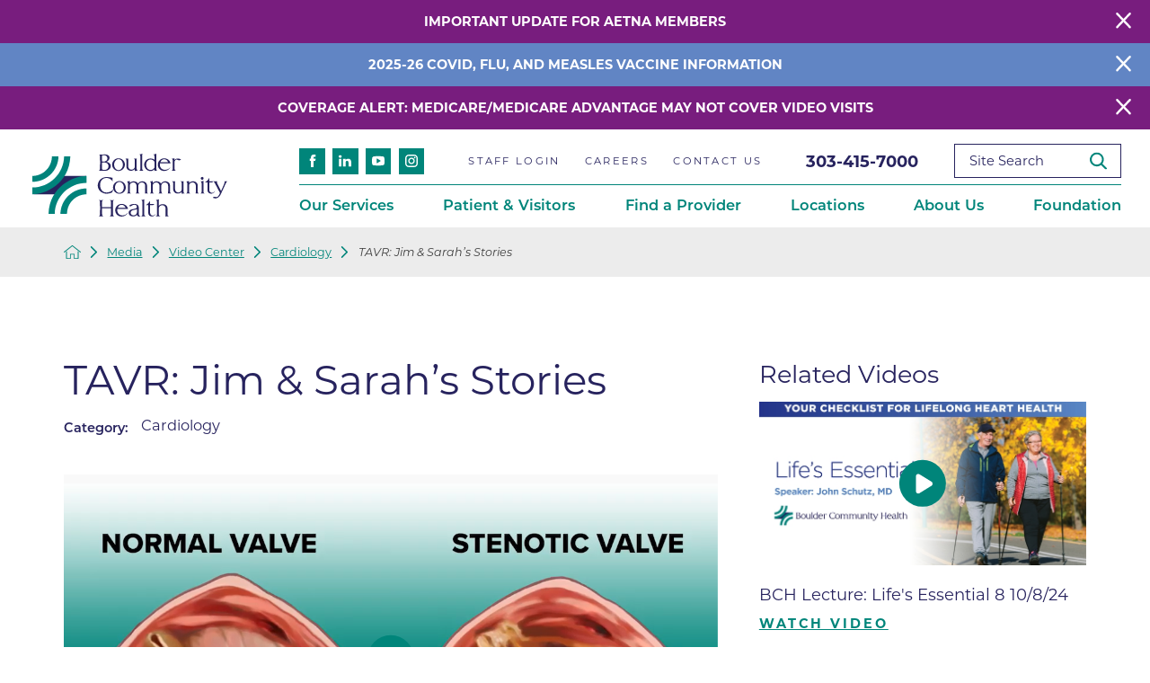

--- FILE ---
content_type: text/html; charset=utf-8
request_url: https://www.bch.org/media/video-center/cardiology/tavr-jim-sarah-s-stories/
body_size: 20736
content:
<!DOCTYPE html>
<html lang="en" xml:lang="en" xmlns="http://www.w3.org/1999/xhtml" data-anim="1" data-prlx="1" data-flr="1" data-i="x37dc20xp4z" data-is="wha9zjodgps" data-gmap="AIzaSyD9RxIAFFpAdGvsN49rqOZLQbeZ6BSLoL4" data-sa="dc1508ESBr%2F%2BfELes2H7rEdn%2FaTI2QDeXa9MeatZOxQpSgqdZDsfGJWWYIBgfjgR7Zlsts39zAytTGh%2BLR8W6a9earKPRCFbhgAMh9xV7c0j8m%2FvDIfzqCoPLpPHqP%2Bb%2BwHWgTaCVShh13dvIzXN7dV87OG5lxorRk6v4Mfmebbs0hrb">
<head>
	<script type="text/javascript" src="/cms/includes/xfe68wggbgd.2509161620371.js" defer data-require='["j/poly","j/modernizr","j/jquery","j/jquery.ui","j/ui.touch","j/ui.wheel","j/ui.draw","j/ui.mobile","j/timezone","static","j/jquery.cookie","extensions","uri","behaviors","c/scrollbar","c/loading","m/date","form","adapter","v/jwplayer","video","a/bootstrap","svg"]'></script>
	<title>TAVR: Jim & Sarah’s Stories | Boulder Community Health</title>
	<link rel="canonical" href="https://www.bch.org/media/video-center/cardiology/tavr-jim-sarah-s-stories/"/>
	<meta content="text/html; charset=utf-8" http-equiv="Content-Type"/>
	<meta content="initial-scale=1" name="viewport"/>
	<meta http-equiv="X-UA-Compatible" content="IE=edge,chrome=1"/>
	<meta name="format-detection" content="telephone=no"/>
	<meta name="description" content="Watch our full video called TAVR: Jim & Sarah’s Stories now."/>
	<meta property="og:type" content="website"/>
	<meta property="og:site_name" content="Boulder Community Health"/>
	<meta property="og:url" content="https://www.bch.org/media/video-center/cardiology/tavr-jim-sarah-s-stories/"/>
	<meta property="og:title" content="TAVR: Jim & Sarah’s Stories | Boulder Community Health"/>
	<meta property="og:description" content="Boulder Community Health is a community owned-and-operated nonprofit health system. Learn more about TAVR: Jim & Sarah’s Stories."/>
	<meta property="og:image" content="https://www.bch.org/images/video-thumbnails/tavr.png"/>
	<meta name="twitter:card" content="summary_large_image"/>
	<meta name="twitter:site" content="@BoulderCHealth"/>
	<meta name="twitter:title" content="TAVR: Jim & Sarah’s Stories | Boulder Community Health"/>
	<meta name="twitter:description" content="Boulder Community Health is a community owned-and-operated nonprofit health system. Learn more about TAVR: Jim & Sarah’s Stories."/>
	<meta name="twitter:image" content="https://www.bch.org/images/video-thumbnails/tavr.png"/>
	<meta property="article:publisher" content="https://www.facebook.com/BoulderCommunityHealth"/>
	<meta name="robots" content="NOINDEX,NOFOLLOW"/>
	<meta name="google-site-verification" content="2t_xX-1d6SI-rHWcEIGtaqH_Mfpxz-zt9YUCISL_zBo"/>
	<meta name="audio-eye-hash" content="5754a5ee8368dd84a3994af43d846793"/>
	<script type="text/javascript">
(function(n){var t=n.Process||{},i=function(n){var t=+n;return isNaN(t)?n:t},u=function(n){return decodeURIComponent(n.replace(/\+/g,"%20"))},h=/\{(.+?)\}/g,c=window.location.hash&&window.location.hash[1]==="~"&&!/\bSPPC=./i.test(document.cookie||""),s=[],e=null,r=null,o=null,f=null;t.Page=function(n){for(var i=n.length;i--;)c?s.push(n[i]):t.Element(document.getElementById(n[i]))};t.Delayed=function(){var n,i;for(r=null;n=s.shift();)t.Element(document.getElementById(n));try{i=new CustomEvent("process.delayed",{bubbles:!0,cancelable:!0});document.documentElement.dispatchEvent(i)}catch(u){}};t.Element=function(n){if(n)switch(n.getAttribute("data-process")){case"if":t.If(n);break;case"replace":t.Replace(n);break;default:t.Fix(n)}};t.Replace=function(n){var i,f=n.parentNode,r=document.createTextNode(t.Get(n.getAttribute("data-replace"))),u=n.firstElementChild;u&&u.getAttribute&&(i=u.getAttribute("href"))&&i.substring(0,4)==="tel:"&&(i=document.createElement("a"),i.setAttribute("href","tel:"+r.data),i.appendChild(document.createTextNode(r.data)),r=i);f.insertBefore(r,n);f.removeChild(n)};t.Fix=function(n){var r,u,i,f=n.attributes.length,e=n.childNodes.length;if(n.nodeName==="SCRIPT"){n.parentNode.removeChild(n);return}while(f--)r=n.attributes[f],r.name.substring(0,13)=="data-replace-"&&(u=r.name.substring(13),n.setAttribute(u,t.Get(r.value)),n.removeAttribute(r.name));while(e--)i=n.childNodes[e],i.nodeType===3&&i.data&&i.data.indexOf("{")>=0&&(i.data=t.Get(i.data))};t.If=function(n){for(var i,u,f,e,o=n.parentNode,s=n.attributes.length,r=undefined;s--;){i=n.attributes[s];switch(i.name){case"field":r=t.Check(n,t.Get(i.value));break;case"nofield":r=!t.Check(n,t.Get(i.value))}if(r!==undefined)break}if(r)for(u=n.childNodes,f=0,e=u.length;f<e;f++)o.insertBefore(u[0],n);o.removeChild(n)};t.Check=function(n,r){for(var u,f,e=n.attributes.length;e--;){u=n.attributes[e];switch(u.name){case"equals":return r==t.Get(u.value);case"gt":case"greaterthan":case"morethan":return i(r)>i(t.Get(u.value));case"gte":return i(r)>=i(t.Get(u.value));case"lt":case"lessthan":case"lesserthan":return i(r)<i(t.Get(u.value));case"lte":return i(r)<=i(t.Get(u.value));case"ne":case"notequals":return r!=t.Get(u.value);case"contains":return f=t.Get(u.value),r.indexOf(f>=0);case"notcontains":return f=t.Get(u.value),!r.indexOf(f>=0);case"in":return f=t.Get(u.value),t.InArray(r,(""+f).split(","));case"notin":return f=t.Get(u.value),!t.InArray(r,(""+f).split(","));case"between":return f=t.Get(u.value).Split(","),f.length==2&&i(r)>=i(f[0])&&i(r)<=i(f[1])?!0:!1}}return!!r};t.InArray=function(n,t){for(var i=t.length;i--;)if(t[i]==n)return!0;return!1};t.Get=function(n){return n.replace(h,function(n,i){var r=i.split("/"),f=r.shift();return t.Data(f.split(":"),0,r[0])||u(r.shift()||"")})};t.Data=function(n,i,r){var u;switch(n[i].toLowerCase()){case"f":return t.Format(n[i+1],n,i+2,r);case"if":return t.Data(n,i+1)?n.pop():"";case"ifno":case"ifnot":return t.Data(n,i+1)?"":n.pop();case"q":case"querystring":return t.Query(n[i+1])||"";case"session":case"cookie":return t.Cookie(n[i+1])||"";case"number":return t.Number(n[i+1],r)||"";case"request":return u=t.Cookie("RWQ")||window.location.search,u&&u[0]==="?"&&n[i+1]&&n[i+1][0]!="?"&&(u=u.substr(1)),u;case"u":return t.UserData(n[i+1])||"";default:return""}};t.Format=function(n,i,r,u){var h,f,s,e,o;if(!n||r>i.length-1)return"";if(h=null,f=null,n=n.toLowerCase(),e=0,n=="binary")e=2;else if(r+1<i.length)switch(n){case"p":case"phone":case"p2":case"phone2":case"p3":case"phone3":i[r].indexOf("0")>=0&&(f=i[r],e=1);break;default:s=parseInt(i[r]);isNaN(s)||(h=s,e=1)}o=t.Data(i,r+e,u);switch(n){case"p":case"phone":return t.Phone(""+o,f);case"p2":case"phone2":return t.Phone(""+o,f||"000.000.0000");case"p3":case"phone3":return t.Phone(""+o,f||"000-000-0000");case"tel":return t.Phone(""+o,f||"0000000000")}};t.Phone=function(n,t){var u,i,f,r;if(!n)return"";if(u=n.replace(/\D+/g,""),u.length<10)return n;for(i=(t||"(000) 000-0000").split(""),f=0,r=0;r<i.length;r++)i[r]=="0"&&(f<u.length?i[r]=u[f++]:(i.splice(r,1),r--));return f==10&&u.length>10&&i.push(" x"+u.substring(10)),i.join("")};t.Query=function(n){var r,f,o,i,s;if(!e)for(e={},r=t.Cookie("RWQ")||window.location.search,f=r?r.substring(1).split("&"):[],o=f.length;o--;)i=f[o].split("="),s=u(i.shift()).toLowerCase(),e[s]=i.length?u(i.join("=")):null;return e[n.toLowerCase()]};t.Cookie=function(n){var f,i,o,e,t;if(!r)for(r={},f=document.cookie?document.cookie.split("; "):[],i=f.length;i--;){o=f[i].split("=");e=u(o.shift()).toLowerCase();t=o.join("=");switch(t[0]){case"#":r[e]=+t.substring(1);break;case":":r[e]=new Date(+t.substring(1));break;case"!":r[e]=t==="!!";break;case"'":r[e]=u(t.substring(1));break;default:r[e]=u(t)}}for(f=n.split("|"),i=0;i<f.length;i++)if(t=r[f[i].toLowerCase()],t)return t;return""};t.UserData=function(n){switch(n){case"DisplayName":return t.Cookie("U_DisplayName")||"";case"TimeOfDay":var r=new Date,i=r.getHours();return i>=17||i<5?"Evening":i<12?"Morning":"Afternoon"}};t.Number=function(n,i){var s,u,r,e;if(!i)return i;if(!o)for(o={},s=(t.Cookie("PHMAP")||"").split(","),e=0;e<s.length;e++)u=(s[e]||"").split("="),u.length===2&&(o[u[0]]=u[1]);return r=o[i],r&&r!=="0"||(r=i),f||(f={}),f[r]=1,r};t.Phones=function(){var n,t;if(f){n=[];for(t in f)f.hasOwnProperty(t)&&n.push(t);return n.join("|")}return null};n.Process=t;document.documentElement&&(document.documentElement.clientWidth<=1280||(t.Cookie("pref")&1)==1)&&(document.documentElement.className+=" minimize")})(this);
(function(n){window.rrequire||n(window)})(function(n){function b(i,r,u,f){var h,b,e,a,g,o,nt=(new Date).getTime(),p,c,l,w;if(((!s||nt-s>1e3)&&(st(),s=nt),!t[i])&&(h=k(i,f),h.length)){switch(h[0]){case"/common/js/j/jquery.js":case"/common/js/j/jquery.1.x.js":case"/common/js/j/jquery.2.x.js":h[0]=n.Modernizr&&n.Modernizr.canvas?"/common/js/j/jquery.2.x.js":"/common/js/j/jquery.1.x.js"}if(d(h),f==="css"?(e=n.document.createElement("link"),e.setAttribute("type","text/css"),e.setAttribute("rel","stylesheet"),a="href"):(e=n.document.createElement("script"),e.setAttribute("type","text/javascript"),e.setAttribute("async","async"),a="src",g=h.length<2||i[0]==="/"),i.indexOf("j/jquery")>=0)try{throw new Error("Jquery Require "+i);}catch(tt){for(console.log(tt.stack),p=[],c=arguments;c;)l=[],l.push.apply(l,c),p.push(l),w=c.callee.caller,c=w&&w.arguments;console.log(JSON.stringify(p))}o=h[0];o.substring(0,8)==="/common/"?o=v+o:o.substring(0,5)===rt&&(o=y+o);ot(e,i,f,g);e.setAttribute(a,o);b=n.document.head||n.document.body;b.appendChild(e)}}function ot(t,i,r,e){var s=function(){e?(n.register(i),l()):r==="css"&&(f[i]=!0,l())},o=function(){r==="js"&&console.log('error - "'+i+'" could not be loaded, rrequire will not fire.')};t.addEventListener?(t.addEventListener("load",s,!1),t.addEventListener("error",o,!1)):t.onload=t.onreadystatechange=function(n,r){var f=t.readyState;if(r||!f||/loaded|complete/.test(f)){if(f==="loaded"&&(t.children,t.readyState==="loading"&&(f="error")),t.onload=t.onreadystatechange=null,t=null,e&&f!=="error"){setTimeout(function(){var n=u[i];!n||n()?s():o();s=null;o=null},1);return}f==="error"?o():s();o=null;sucess=null}}}function st(){for(var t,r,u,i=document.querySelectorAll("script[src]"),n=0;n<i.length;n++)t=i[n],r=t.getAttribute("src"),u=t.getAttribute("data-require"),c(r,u,"js");for(i=document.querySelectorAll("link[rel='stylesheet'][href]"),n=0;n<i.length;n++)t=i[n],r=t.getAttribute("href"),u=t.getAttribute("data-require"),c(r,u,"css")}function k(t,i){var r=[];if(!t)return r;if(t.indexOf(n.location.origin)===0&&(t=t.substring(n.location.origin.length)),m=et.exec(t)){if(m[1])return r.push(t),r;if(m[2])return r.push(n.location.protocol+t),r;(m=/(.+?)\.\d{13}(\.\w{2,12})$/.exec(t))&&(t=m[1]+m[2]);r.push(t);(m=/^\/(common|cms)\/(admin\/|js\/|css\/)?(.+?)(\.js|\.css)$/.exec(t))&&(t=m[1]==="cms"?m[1]+"/"+(m[2]||"")+m[3]:m[2]==="admin/"?m[2]+m[3]:m[3],r.push(t))}else/^cms\//.test(t)?r.push("/"+t+"."+i):/^admin\//.test(t)?r.push("/common/"+t+"."+i):i==="js"?r.push("/common/js/"+t+"."+i):i==="css"&&r.push("/common/css/"+t+"."+i),r.push(t);return r}function c(n,i,r){var f,u;if(n&&!t[n]&&(f=k(n,r),d(f),i)){try{arr=it(i)}catch(e){return}for(len=arr&&arr.length,u=0;u<len;u++)c(arr[u],null,r)}}function d(n,i){for(var r,u=0;u<n.length;u++){r=n[u];switch(r){case"j/jquery":case"j/jquery.1.x":case"j/jquery.2.x":case"j/jquery.3.x":t["j/jquery"]=!0;t["j/jquery.1.x"]=!0;t["j/jquery.2.x"]=!0;t["j/jquery.3.x"]=!0;t["/common/js/j/jquery.js"]=!0;t["/common/js/j/jquery.1.x.js"]=!0;t["/common/js/j/jquery.2.x.js"]=!0;t["/common/js/j/jquery.3.x.js"]=!0;break;case"cms":case"cms-5":i==="css"?(t.cms=!0,t["cms-5"]=!0,t["/common/css/cms.css"]=!0,t["/common/css/cms-5.css"]=!0):t[r]=!0;break;default:t[r]=!0}}}function g(n){for(var t,i=n.length;i--;)if(t=n[i],t&&!f[t])return!1;return!0}function ht(){var t,n=r.length;for(e&&(clearTimeout(e),e=0);n--;)t=r[n],t[2]===!0&&r.splice(n,1);r.length===0&&document.documentElement.classList&&document.documentElement.classList.remove("requiring")}function l(){for(var t,i=0,u=r.length;i<u;)(t=r[i++],t[2]!==!0)&&g(t[0])&&(t[2]=!0,t[1](n.jQuery,n),e&&clearTimeout(e),e=setTimeout(ht,1))}function nt(n){var t;if(n){if(typeof n=="string")return[n.toLowerCase()];if(Array.isArray(n)){for(t=n.length;t--;)n[t]=(""+(n[t]||"")).toLowerCase();return n}return null}return null}function tt(n,t){for(var i,r,u=0;u<n.length;u++)if(i=h[n[u]],i){for(n.splice(u,1),u--,r=i[0].length;r--;)n.push(i[0][r]);if(i[1]&&t)for(r=i[1].length;r--;)t.push(i[1][r])}t&&t.length&&tt(t)}function ct(t){var r=0,i=function(){if(n.google&&n.google.maps)n.register(t);else if(++r>20)throw new Error("Unable to load google maps api script.");else setTimeout(i,250)};setTimeout(i,250)}var it=function(n,t){return(window.JSON2||JSON).parse(n,t)},i="/",o=".",a=":",v=i+i+"www.scorpioncms.com",rt=i+"cms"+i,y=i+i+window.location.host,f={},t={},r=[],e=0,p=document&&document.documentElement&&document.documentElement.getAttribute("data-gmap"),ut=p&&"&key="+p,w=Object.prototype,lt=w.toString,ft=w.hasOwnProperty,h={jquery:[["j/jquery","j/jquery.ui"]],behavior:[["behaviors"],["cms-behave"]],googlemap:[["https"+a+i+i+"maps.googleapis.com/maps/api/js?v=3&libraries=places&callback=registermap"+(ut||"")]],map:[["m/gmap"]],loading:[["c/loading2"],["cms-5"]],jwplayer:[[i+"common/js/v/jwplayer"+o+"js"]],tools:[["jquery","behavior","extensions","uri","chart","c/cms","c/scrollbar","loading","form"],["cms-tools","opensans"]],opensans:[["https"+a+i+i+"fonts.googleapis.com/css?family=Open+Sans:300,400italic,400,600,700|Montserrat:400,700"]],ckeditor:[[o+o+i+"ckeditor/ckeditor"]],ck:[["admin/ck/ckeditor"]],ace:[[i+i+"cdnjs.cloudflare.com/ajax/libs/ace/1.4.11/ace"+o+"js"]],weather:[["m/weather"]],cookie:[["j/jquery.cookie"]],form2:[["admin/js/form","admin/js/poly"]]},u={"j/jquery":function(){return!!n.jQuery},"j/jquery.1.x":function(){return!!n.jQuery},"j/jquery.2.x":function(){return!!n.jQuery},"j/jquery.3.x":function(){return!!n.jQuery},"j/jquery.ui":function(){return!!(n.jQuery&&n.jQuery.widget)},"j/jquery.cookie":function(){return!!(n.jQuery&&n.jQuery.cookie)},"j/poly":function(){return!!(n.Element&&n.Element.prototype&&n.Element.prototype.scrollIntoViewport)},googlemap:function(){return!!(n.google&&n.google.maps)},jwplayer:function(){return!!n.jwplayer},ckeditor:function(){return!!n.CKEDITOR},ace:function(){return!!n.ace},weather:function(){return!!(n.jQuery&&n.jQuery.weather)}},et=/^(https?:)?(\/\/([\w\-\.]+))?(\/.+)/i,s;(function(){var n;for(var t in u)ft.call(u,t)&&(n=h[t],n&&n[0]&&n[0][0]&&(u[n[0][0]]=u[t]))})();Array.isArray||(Array.isArray=function(n){return Object.prototype.toString.call(n)==="[object Array]"});Function.isFunction||(Function.isFunction=function(n){return Object.prototype.toString.call(n)==="[object Function]"});s=null;n.registerLoading=function(n){t[n]=!0};n.register=function(n){n&&typeof n=="string"&&(t[n]=!0,f[n]=!0,l())};n.registermap=function(){var n=h.googlemap[0][0];register(n)};n.rrequire=function(i,e,o){var a,h,v,c,s,y,l;if(i=nt(i),i){for(Function.isFunction(o)&&(a=o,o=e,e=a,a=null),o=nt(o),o||(o=[]),tt(i,o),h=i.length,v=!0;h--;)if((c=i[h],c)&&(s=c.toLowerCase(),!f[s])){if(y=u[s],y&&y()){f[s]=!0;continue}if(v=!1,!t[s]){if(s.indexOf("maps.googleapis.com")!==-1&&document.querySelector("script[src*='maps.googleapis.com']")){ct(s);continue}b(c,"script","src","js")}}for(h=0;h<o.length;)(l=o[h],l)&&(s=l.toLowerCase(),f[s]||b(l,"link","href","css"),h++);Function.isFunction(e)&&(v||g(i)?e(n.jQuery,n):r.push([i,e,!1]))}};n.rrequire.setBase=function(n){v=n};n.rrequire.setHost=function(n){y=n};n.rrequire.setDetect=function(n,t){n&&typeof n=="string"&&Function.isFunction(t)&&(u[n]=t)};n.rrequire.getLoading=function(){var n=Object.keys(t);return n.sort(),console.log(JSON.stringify(n,null,"\t"))};n.require||(n.require=n.rrequire)});
</script>
	<link rel="stylesheet" type="text/css" href="/cms/includes/rm2vrxpsh0c.2412171244524.css" data-require='["cms","cms-behave"]'/>
	<script>(function(){
var cook = /(?:^|\b)COOK=(.+?)(?:$|;)/.exec( document.cookie )?.[1];
var analytics;
var marketing;
if(cook==='YES'){analytics=true;marketing=true;}
else if(cook==='NO!'){analytics=false;marketing=false;}
else if(cook==='ANALYTICS'){analytics=true;marketing=false;}
else if(cook==='MARKETING'){analytics=false;marketing=true;}
else{analytics=true;marketing=navigator.globalPrivacyControl||window.doNotSell?false:true;}
window.$consentState={analytics,marketing};
})();</script>
<script type="module" src="/common/usc/p/manage-cookies.js"></script>
</head>
<body class="tavr-jim-sarah-s-stories-page media-branch sub system" data-config="tdbi23sr.zck\t_s7uqtk.wk0\nmyjujhz.wc8\gr4wfcxh.6mf" data-id="15423112" data-s="21" data-i="317318" data-p="81" data-fk="152111">
<header id="HeaderZone"><div class="access-options access-menu v1" id="AccessibilityOptions" universal_="true">
	
	
	<div class="access-btn open-btn flex-middle-center" title="Open the accessibility options menu"><svg viewBox="0 0 36 36"><path d="M3.37 27.6L32.63 27.6C34.516 27.6 36 29.05 36 30.8C36 32.55 34.474 34 32.63 34L3.37 34C1.484 34 0 32.55 0 30.8C0 29.05 1.528 27.6 3.37 27.6ZM3.37 14.8L23.64 14.8C25.528 14.8 27.012 16.25 27.012 18C27.012 19.75 25.528 21.2 23.64 21.2L3.37 21.2C1.484 21.2 0 19.75 0 18C0 16.25 1.528 14.8 3.37 14.8ZM32.676 8.4L3.37 8.4C1.484 8.4 0 6.95 0 5.2C0 3.45 1.526 2 3.37 2L32.63 2C34.516 2 36 3.45 36 5.2C36 6.95 34.516 8.4 32.676 8.4L32.676 8.4Z"></path></svg> <span>Open Accessibility Menu</span></div>
	<div class="flex-middle-between top-info">
		<svg class="accessibility" viewBox="0 0 36 36"><path d="M502.7 0a84.3 84.3 0 1 1-84.3 84.3A84.6 84.6 114.1 0 1 502.7 0ZM868.6 272.7L617.5 304.2v251.4L739.2 960.7a47.2 47.2 0 0 1-34.4 57.6A46.7 46.7 114.1 0 1 647.9 987.4L522.5 616.5H484.3L369.5 993.8a47 47 0 0 1-61.6 26.7a49.1 49.1 0 0 1-29.6-61.9L383.7 560.4V304.2L152.3 272.7A41.9 41.9 114.1 0 1 114.1 226.3A43.8 43.8 114.1 0 1 161.4 186.8L442.4 210.8h123.3L865.1 186.8a43.2 43.2 0 0 1 3.5 86.5Z"></path></svg>
	</div>
	<ul>
		<li>
			<button class="flex-" data-action="content"><svg viewBox="0 0 36 36"><path d="M12.706 23.824L12.706 20.647L36 20.647L36 23.824L12.706 23.824ZM0 12.177L36 12.177L36 15.353L0 15.353L0 12.177ZM27.529 3.706L36 3.706L36 6.882L27.529 6.882L27.529 3.706ZM0 3.706L23.294 3.706L23.294 6.882L0 6.882L0 3.706ZM8.471 23.824L0 23.824L0 20.647L8.471 20.647L8.471 23.824ZM19.059 32.294L0 32.294L0 29.118L19.059 29.118L19.059 32.294Z"></path></svg> Skip to Content</button>
		</li>
		<li>
			<button class="flex-" data-action="menu"><svg viewBox="0 0 36 36"><path d="M7.412 31.235L7.412 28.059L36 28.059L36 31.235L7.412 31.235ZM7.412 16.412L36 16.412L36 19.588L7.412 19.588L7.412 16.412ZM7.412 4.764L36 4.764L36 7.941L7.412 7.941L7.412 4.764ZM0 28.059L4.235 28.059L4.235 31.235L0 31.235L0 28.059ZM0 16.412L4.235 16.412L4.235 19.588L0 19.588L0 16.412ZM0 4.764L4.235 4.764L4.235 7.941L0 7.941L0 4.764Z"></path></svg> Skip to Menu</button>
		</li>
		<li>
			<button class="flex-" data-action="largeText"><svg viewBox="0 0 36 36"><path d="M31.2 17.404L31.2 12.604L28.8 12.604L28.8 17.404L24 17.404L24 19.804L28.8 19.804L28.8 24.604L31.2 24.604L31.2 19.804L36 19.804L36 17.404L31.2 17.404ZM26.4 1.804L0.01 1.796L0 5.404L10.8 5.404L10.8 34.204L14.4 34.204L14.4 5.404L26.4 5.404L26.4 1.804Z"></path></svg> Increase Text Size</button>
		</li>
		<li>
			<button class="flex- clear-btn" data-action="clear">Clear All <svg viewBox="0 0 36 36"><path d="M21.179 14.82L21.179 29.644L23.297 29.644L23.297 14.82L21.179 14.82ZM16.939 14.828L16.939 29.653L19.057 29.653L19.057 14.828L16.939 14.828ZM12.706 14.82L12.706 29.644L14.823 29.644L14.823 14.82L12.706 14.82ZM8.468 10.587L27.53 10.587L27.53 33.88L8.468 33.88L8.468 10.587ZM6.35 6.351L29.65 6.351L29.65 8.473L28.699 8.473C28.663 8.471 28.627 8.469 28.591 8.469L7.409 8.469C7.373 8.469 7.337 8.471 7.301 8.473L6.35 8.473L6.35 6.351ZM12.706 2.118L23.297 2.118L23.294 4.233L12.706 4.233L12.706 2.118ZM11.645 0C11.365 0 11.096 0.11 10.897 0.309C10.696 0.508 10.588 0.779 10.588 1.061L10.588 4.233L5.291 4.233C5.01 4.233 4.743 4.346 4.542 4.542C4.342 4.742 4.232 5.01 4.232 5.292L4.232 9.532C4.232 10.116 4.709 10.587 5.291 10.587L6.35 10.587L6.35 34.939C6.35 35.523 6.825 36 7.409 36L28.591 36C29.175 36 29.65 35.523 29.65 34.939L29.65 10.587L30.707 10.587C31.291 10.587 31.766 10.116 31.768 9.532L31.768 5.292C31.768 5.01 31.658 4.742 31.456 4.542C31.257 4.346 30.988 4.233 30.707 4.233L25.412 4.233L25.412 1.061C25.412 0.779 25.304 0.508 25.103 0.309C24.904 0.11 24.635 0 24.353 0L11.645 0Z"></path></svg></button>
		</li>
	</ul>
	<div class="access-btn close-btn">
		<svg title="Close the accessibility options menu" viewBox="0 0 36 36"><path d="M26.618 28.29L25.14 29.751L15.549 20.246L15.549 20.246L14.073 18.783L15.549 17.321L15.549 17.321L25.14 7.813L26.618 9.274L17.025 18.783L26.618 28.29ZM10.956 34.436L26.608 34.436L26.608 36L9.392 36L9.392 34.436L9.392 1.564L9.392 0L26.608 0L26.608 1.564L10.956 1.564L10.956 34.436Z"></path></svg> <span>Hide</span>
	</div>
</div><form id="Form_HeaderAreaV1" method="post" enctype="multipart/form-data" action="/media/video-center/cardiology/tavr-jim-sarah-s-stories/" data-search="1">
<input type="hidden" name="_m_" value="HeaderAreaV1">
<div class="header-area v1" universal_="true" id="HeaderAreaV1" data-section>
	
	
	
	
	
	
	<div class="sticky-box">
		<div class="alert-bars">
			<div class="alert-bar red" style="display:none" id="WarningAlert">
				
					<a class="alert" id="redAlertBtn" href="/patient-visitors/patient-services/insurance/aetna-health-insurance-update/">Important Update for Aetna Members</a>
				
				<button type="button" class="close" aria-label="Close Warning Alert">
					<svg viewBox="0 0 16 16"><use data-href="/cms/svg/admin/ngbzyxpc75u.16.svg#cancel"></use></svg>
				</button>
			</div>
			<div class="alert-bar green" style="display:none" id="InfoAlert">
				
					<a class="alert" id="greenAlertBtn" href="/our-services/primary-care/vaccine-services/">2025-26 COVID, Flu, and Measles Vaccine Information</a>
				
				<button type="button" class="close" aria-label="Close Info Alert">
					<svg viewBox="0 0 16 16"><use data-href="/cms/svg/admin/ngbzyxpc75u.16.svg#cancel"></use></svg>
				</button>
			</div>
				<div class="alert-bar red" style="display:none" id="ThirdAlert">
				
					<a class="alert" id="redAlertBtn" href="/documents/Medicare-and-Telehealth-Oct.-28-update.pdf" target="_blank">Coverage Alert: Medicare/Medicare Advantage May Not Cover Video Visits</a>
				
				<button type="button" class="close" aria-label="Close Warning Alert">
					<svg viewBox="0 0 16 16"><use data-href="/cms/svg/admin/ngbzyxpc75u.16.svg#cancel"></use></svg>
				</button>
			</div>
		</div>
		<div class="main wide flex-between">
			<nav class="mobile-nav flex-between-middle">
				<a href="/site-search/" class="third item-1">
					<div class="icon-cont"><svg viewBox="0 0 36 36"><use href="/cms/svg/site/icon_search.36.svg"></use></svg></div>
					<span>Search</span>
				</a>
				<a href="/contact-us/" class="third item-1">
					<div class="icon-cont"><svg viewBox="0 0 36 36"><use href="/cms/svg/site/icon_envelope.36.svg"></use></svg></div>
					<span>Contact</span>
				</a>
				<a href="javascript:void(0)" class="third menu-btn desktop" data-role="btn">
					<div class="menu-icon">
						<span></span>
						<span></span>
						<span></span>
					</div>
					<span>Menu</span>
				</a>
			</nav>
			
			
				
			
			<a class="top-logo" href="/"><img loading="lazy" alt="Boulder Community Health Logo" src="[data-uri]" data-src="/images/assets/logo.png"></a>
			
			<div class="header-box auto">
				<a class="menu-btn mm-open mobile" role="button" href="javascript:void(0);" aria-label="Toggle Mobile Menu" data-role="btn">
					<span></span>
					<span></span>
					<span></span>
				</a>
				<div class="top-bar flex-middle-between">
					<ul class="social-info items-4 flex- ui-repeater" id="HeaderSocial">
						<li class="item-1" data-item="i" data-key="63365">
							<a class="flex-center-middle" aria-label="facebook link" href="https://www.facebook.com/BoulderCommunityHealth" target="_blank" rel="nofollow noopener">
								<svg viewBox="0 0 36 36"><use href="/cms/svg/admin/ngbzyxpc75u.36.svg#facebook"></use></svg>
							</a>
						</li><li class="item-2" data-item="i" data-key="63368">
							<a class="flex-center-middle" aria-label="linkedin link" href="https://www.linkedin.com/company/boulder-community-hospital" target="_blank" rel="nofollow noopener">
								<svg viewBox="0 0 36 36"><use href="/cms/svg/admin/ngbzyxpc75u.36.svg#linkedin"></use></svg>
							</a>
						</li><li class="item-3" data-item="i" data-key="63453">
							<a class="flex-center-middle" aria-label="youtube link" href="https://www.youtube.com/c/BoulderCommunityHealth" target="_blank" rel="nofollow noopener">
								<svg viewBox="0 0 36 36"><use href="/cms/svg/admin/ngbzyxpc75u.36.svg#youtube"></use></svg>
							</a>
						</li><li class="item-4" data-item="i" data-key="63367">
							<a class="flex-center-middle" aria-label="instagram link" href="https://www.instagram.com/BoulderCommunityHealth/" target="_blank" rel="nofollow noopener">
								<svg viewBox="0 0 36 36"><use href="/cms/svg/admin/ngbzyxpc75u.36.svg#instagram"></use></svg>
							</a>
						</li>
					</ul>
					<nav class="secondary-nav">
						<ul class="flex-middle">
							<li>
							<a href="/staff-login/">Staff Login</a>
                        	
							</li><li>
							<a href="/about-us/careers/">Careers</a>
                        	
							</li><li>
							<a href="/contact-us/">Contact Us</a>
                        	
							</li>
						</ul>
					</nav>
					<div class="flex-between-middle box-cont">
						<a class="phone-link" href="tel:3034157000" id="HeaderAreaV1_1" data-replace-href="tel:{F:tel:Cookie:PPCP1/3034157000}"><span id="HeaderAreaV1_2" data-process="replace" data-replace="{F:P3:Cookie:PPCP1/303-415-7000}">303-415-7000</span></a>
						<div class="search-input ui-repeater" id="SiteSearch">
							<label for="SiteSearch_ITM0_C" id="SearchLabel" class="hide" data-item="i" data-key="">Site Search</label>
							<input type="search" aria-labelledby="SearchLabel" placeholder="Site Search" id="SiteSearch_ITM0_C" class="ui-cms-input" name="SiteSearch$ITM0$C" value data-item="i" data-key="">
							<button title="Site Search" aria-label="Site Search" class="flex-center-between" type="submit" id="SiteSearch_ITM0_ctl02" name="SiteSearch$ITM0$ctl02" data-item="i" data-key="" data-commandname="Search"><svg viewBox="0 0 36 36"><use href="/cms/svg/site/icon_search.36.svg"></use></svg></button>
						</div>
					</div>
				</div>
				<div class="nav-bar flex-middle-between">
					<nav class="top-nav auto stretch flex-row el-tab-box" data-role="panel">
						<ul class="desktop-nav flex-row-between auto" id="HeaderAreaV1TopNavigation">
							<li class=" flex-row children our-services">
								<a href="/our-services/">Our Services</a>
		                        
								
									
										<span class="el-tab"><svg viewBox="0 0 36 36"><use data-href="/cms/svg/site/wha9zjodgps.36.svg#caret_right"></use></svg></span>
										<div class="fly-out wide el-tab-panel" role="menu" id="our-servicesNavFlyOut" data-role="fly-nav">
											<div class="ui-scroll">
												<ul class="flex-wrap-block-between-1024">
													<li class=" level-1 cancer">
														<a href="/our-services/cancer/">Cancer</a>
	                        							
													</li><li class=" level-1 cardiology">
														<a href="/our-services/cardiology/">Cardiology</a>
	                        							
													</li><li class=" level-1 emergency-trauma-services">
														<a href="/our-services/emergency-trauma-services/">Emergency & Trauma Services</a>
	                        							
													</li><li class=" level-1 endocrinology">
														<a href="/our-services/endocrinology/">Endocrinology</a>
	                        							
													</li><li class=" level-1 gastroenterology">
														<a href="/our-services/gastroenterology/">Gastroenterology</a>
	                        							
													</li><li class=" level-1 geriatric-care">
														<a href="/our-services/geriatric-care/">Geriatric Care</a>
	                        							
													</li><li class=" level-1 imaging">
														<a href="/our-services/imaging/">Imaging</a>
	                        							
													</li><li class=" level-1 infectious-diseases">
														<a href="/our-services/infectious-diseases/">Infectious Diseases</a>
	                        							
													</li><li class=" level-1 laboratory">
														<a href="/our-services/laboratory/">Laboratory</a>
	                        							
													</li><li class=" level-1 lgbtqia-services">
														<a href="/our-services/lgbtqia-services/">LGBTQIA+ Services</a>
	                        							
													</li><li class=" level-1 maternity-care">
														<a href="/our-services/maternity-care/">Maternity Care</a>
	                        							
													</li><li class=" level-1 mental-health">
														<a href="/our-services/mental-health/">Mental Health</a>
	                        							
													</li><li class=" level-1 mind-body-medicine">
														<a href="/our-services/mind-body-medicine/">Mind Body Medicine</a>
	                        							
													</li><li class=" level-1 neurology">
														<a href="/our-services/neurology/">Neurology</a>
	                        							
													</li><li class=" level-1 neurosurgery">
														<a href="/our-services/neurosurgery/">Neurosurgery</a>
	                        							
													</li><li class=" level-1 orthopedics">
														<a href="/our-services/orthopedics/">Orthopedics</a>
	                        							
													</li><li class=" level-1 pillar-program">
														<a href="/our-services/pillar-program/">PILLAR Program</a>
	                        							
													</li><li class=" level-1 primary-care">
														<a href="/our-services/primary-care/">Primary Care</a>
	                        							
													</li><li class=" level-1 pulmonary-medicine">
														<a href="/our-services/pulmonary-medicine/">Pulmonary Medicine</a>
	                        							
													</li><li class=" level-1 rehabilitation">
														<a href="/our-services/rehabilitation/">Rehabilitation</a>
	                        							
													</li><li class=" level-1 serious-illness-and-palliative-care">
														<a href="/our-services/serious-illness-and-palliative-care/">Serious Illness and Palliative Care</a>
	                        							
													</li><li class=" level-1 sexual-assault">
														<a href="/our-services/sexual-assault/">Sexual Assault</a>
	                        							
													</li><li class=" level-1 sleep-medicine">
														<a href="/our-services/sleep-medicine/">Sleep Medicine</a>
	                        							
													</li><li class=" level-1 sports-medicine">
														
	                        							<a href="https://cusportsmedcenter.com/" target="_blank">Sports Medicine</a>
													</li><li class=" level-1 stroke-care">
														<a href="/our-services/neurology/primary-stroke-center/">Stroke Care</a>
	                        							
													</li><li class=" level-1 surgery">
														<a href="/our-services/surgery/">Surgery</a>
	                        							
													</li><li class=" level-1 travel-medicine">
														<a href="/our-services/travel-medicine/">Travel Medicine</a>
	                        							
													</li><li class=" level-1 urgent-care">
														<a href="/our-services/urgent-care/">Urgent Care</a>
	                        							
													</li><li class=" level-1 urology-care">
														<a href="/our-services/urology-care/">Urology Care</a>
	                        							
													</li><li class=" level-1 wellness-services">
														<a href="/our-services/wellness-services/">Wellness Services</a>
	                        							
													</li><li class=" level-1 womens-health">
														<a href="/our-services/womens-health/">Women's Health</a>
	                        							
													</li><li class=" level-1 wound-care">
														<a href="/our-services/wound-care/">Wound Care</a>
	                        							
													</li>
												</ul>
											</div>
										</div>
									
									
								
							</li><li class=" flex-row children patient-visitors">
								<a href="/patient-visitors/">Patient & Visitors</a>
		                        
								
									
									
										<span class="el-tab"><svg viewBox="0 0 36 36"><use data-href="/cms/svg/site/wha9zjodgps.36.svg#caret_right"></use></svg></span>
										<div class="fly-out wide el-tab-panel" role="menu" id="patient-visitorsNavFlyOut" data-role="fly-nav">
											<div class="ui-scroll">
												<ul class="flex-wrap-block-between-1024">
													<li class=" level-1 patient-services">
														<a href="/patient-visitors/patient-services/">Patient Services</a>
	                        							
													</li><li class=" level-2 advance-care-planning">
														<a href="/patient-visitors/patient-services/advance-care-planning/">Advance Care Planning</a>
	                        							
													</li><li class=" level-2 compliance">
														<a href="/patient-visitors/patient-services/compliance/">Compliance</a>
	                        							
													</li><li class=" level-2 ethics-consultation">
														<a href="/patient-visitors/patient-services/ethics-consultation/">Ethics Consultation</a>
	                        							
													</li><li class=" level-2 financial-assistance">
														<a href="/patient-visitors/patient-services/financial-assistance/">Financial Assistance</a>
	                        							
													</li><li class=" level-2 insurance">
														<a href="/patient-visitors/patient-services/insurance/">Insurance</a>
	                        							
													</li><li class=" level-2 language-assistance">
														<a href="/patient-visitors/patient-services/language-assistance/">Language Assistance</a>
	                        							
													</li><li class=" level-2 medical-records">
														<a href="/patient-visitors/patient-services/medical-records/">Medical Records</a>
	                        							
													</li><li class=" level-2 mybch-patient-portal-epic-ehr">
														<a href="/patient-visitors/patient-services/mybch-patient-portal-epic-ehr/">MyBCH Patient Portal & Epic EHR</a>
	                        							
													</li><li class=" level-2 patient-family-advisory-council">
														<a href="/patient-visitors/patient-services/patient-family-advisory-council/">Patient & Family Advisory Council</a>
	                        							
													</li><li class=" level-2 patient-education-resources">
														<a href="/our-services/primary-care/patient-education-resources/">Patient Education Resources</a>
	                        							
													</li><li class=" level-2 patient-handbook">
														<a href="/patient-visitors/patient-services/patient-handbook/">Patient Handbook</a>
	                        							
													</li><li class=" level-2 patient-representative">
														<a href="/patient-visitors/patient-services/patient-representative/">Patient Representative</a>
	                        							
													</li><li class=" level-2 patient-safety-quality">
														<a href="/patient-visitors/patient-services/patient-safety-quality/">Patient Safety & Quality</a>
	                        							
													</li><li class=" level-2 pay-my-bill">
														<a href="/patient-visitors/patient-services/pay-my-bill/">Pay My Bill</a>
	                        							
													</li><li class=" level-2 price-transparency-cost-estimate">
														<a href="/patient-visitors/patient-services/price-transparency-cost-estimate/">Price Transparency & Cost Estimate</a>
	                        							
													</li><li class=" level-2 secure-partners">
														<a href="/patient-visitors/patient-services/secure-partners/">Secure Partners</a>
	                        							
													</li><li class=" level-2 spiritual-care-services">
														<a href="/patient-visitors/patient-services/spiritual-care-services/">Spiritual Care Services</a>
	                        							
													</li><li class=" level-1 visitor-services">
														<a href="/patient-visitors/visitor-services/">Visitor Services</a>
	                        							
													</li><li class=" level-2 cafeteria">
														<a href="/patient-visitors/visitor-services/cafeteria/">Cafeteria</a>
	                        							
													</li><li class=" level-2 coffee-kiosk">
														<a href="/patient-visitors/visitor-services/coffee-kiosk/">Coffee Kiosk</a>
	                        							
													</li><li class=" level-2 gift-shop">
														<a href="/patient-visitors/visitor-services/gift-shop/">Gift Shop</a>
	                        							
													</li><li class=" level-2 lodging-in-boulder">
														<a href="/patient-visitors/visitor-services/lodging-in-boulder/">Lodging in Boulder</a>
	                        							
													</li><li class=" level-2 parking">
														<a href="/patient-visitors/visitor-services/parking/">Parking</a>
	                        							
													</li><li class=" level-2 visiting-hours-quiet-time">
														<a href="/patient-visitors/visitor-services/visiting-hours-quiet-time/">Visiting Hours & Quiet Time</a>
	                        							
													</li><li class=" level-2 road-construction-alert">
														<a href="/patient-visitors/visitor-services/road-construction-alert/">Road Construction Alert</a>
	                        							
													</li>
												</ul>
											</div>
										</div>
									
								
							</li><li class=" flex-row  find-a-provider">
								<a href="https://my.bch.org/MyChartPRD/-/providers/">Find a Provider</a>
		                        
								
							</li><li class=" flex-row children locations">
								<a href="/locations/">Locations</a>
		                        
								
									
										<span class="el-tab"><svg viewBox="0 0 36 36"><use data-href="/cms/svg/site/wha9zjodgps.36.svg#caret_right"></use></svg></span>
										<div class="fly-out wide el-tab-panel" role="menu" id="locationsNavFlyOut" data-role="fly-nav">
											<div class="ui-scroll">
												<ul class="flex-wrap-block-between-1024">
													<li class=" level-1 anchor-point-primary-care">
														<a href="/locations/anchor-point-primary-care/">Anchor Point Primary Care </a>
	                        							
													</li><li class=" level-1 anderson-medical-center">
														<a href="/locations/anderson-medical-center/">Anderson Medical Center</a>
	                        							
													</li><li class=" level-1 associated-neurologists">
														<a href="/locations/associated-neurologists/">Associated Neurologists</a>
	                        							
													</li><li class=" level-1 bch-counseling-center">
														<a href="/locations/bch-counseling-center/">BCH Counseling Center</a>
	                        							
													</li><li class=" level-1 beacon-center-for-infectious-diseases">
														<a href="/locations/beacon-center-for-infectious-diseases/">Beacon Center for Infectious Diseases</a>
	                        							
													</li><li class=" level-1 boulder-community-health-sleep-diagnostics-boulder">
														<a href="/locations/boulder-community-health-sleep-diagnostics-bould/">Boulder Community Health Sleep Diagnostics-Boulder</a>
	                        							
													</li><li class=" level-1 boulder-creek-family-medicine">
														<a href="/locations/boulder-creek-family-medicine/">Boulder Creek Family Medicine</a>
	                        							
													</li><li class=" level-1 boulder-heart-at-anderson-medical-center">
														<a href="/locations/boulder-heart-at-anderson-medical-center/">Boulder Heart at Anderson Medical Center</a>
	                        							
													</li><li class=" level-1 boulder-heart-at-community-medical-center">
														<a href="/locations/boulder-heart-at-community-medical-center/">Boulder Heart at Community Medical Center</a>
	                        							
													</li><li class=" level-1 boulder-heart-at-erie-medical-center">
														<a href="/locations/boulder-heart-at-erie-medical-center/">Boulder Heart at Erie Medical Center</a>
	                        							
													</li><li class=" level-1 boulder-heart-at-longmont">
														<a href="/locations/boulder-heart-at-longmont/">Boulder Heart at Longmont</a>
	                        							
													</li><li class=" level-1 boulder-mri-llc">
														<a href="/locations/boulder-mri-llc/">Boulder MRI LLC</a>
	                        							
													</li><li class=" level-1 boulder-neurosurgical-and-spine-associates-of-bch">
														<a href="/locations/boulder-neurosurgical-and-spine-associates-of-bc/">Boulder Neurosurgical and Spine Associates of BCH</a>
	                        							
													</li><li class=" level-1 boulder-surgery-center">
														<a href="/locations/boulder-surgery-center/">Boulder Surgery Center</a>
	                        							
													</li><li class=" level-1 boulder-valley-pulmonology-boulder">
														<a href="/locations/boulder-valley-pulmonology-boulder/">Boulder Valley Pulmonology - Boulder</a>
	                        							
													</li><li class=" level-1 boulder-valley-pulmonology-lafayette">
														<a href="/locations/boulder-valley-pulmonology-lafayette/">Boulder Valley Pulmonology – Lafayette</a>
	                        							
													</li><li class=" level-1 boulder-valley-surgical-associates">
														<a href="/locations/boulder-valley-surgical-associates/">Boulder Valley Surgical Associates</a>
	                        							
													</li><li class=" level-1 boulder-womens-care">
														<a href="/locations/boulder-womens-care/">Boulder Women's Care</a>
	                        							
													</li><li class=" level-1 boulder-womens-care-at-erie-medical-center">
														<a href="/locations/boulder-womens-care-at-erie-medical-center/">Boulder Women's Care at Erie Medical Center</a>
	                        							
													</li><li class=" level-1 cardiac-pulmonary-rehabilitation">
														<a href="/locations/cardiac-pulmonary-rehabilitation/">Cardiac & Pulmonary Rehabilitation</a>
	                        							
													</li><li class=" level-1 cardiology">
														<a href="/locations/cardiology/">Cardiology</a>
	                        							
													</li><li class=" level-1 b-strong-center-for-integrative-care">
														<a href="/locations/b-strong-center-for-integrative-care/">B Strong Center for Integrative Care</a>
	                        							
													</li><li class=" level-1 center-for-interventional-psychiatry">
														<a href="/locations/center-for-interventional-psychiatry/">Center for Interventional Psychiatry</a>
	                        							
													</li><li class=" level-1 center-for-mind-body-medicine">
														<a href="/locations/center-for-mind-body-medicine/">Center for Mind Body Medicine</a>
	                        							
													</li><li class=" level-1 community-medical-center">
														<a href="/locations/community-medical-center/">Community Medical Center</a>
	                        							
													</li><li class=" level-1 community-medical-center-emergency-department">
														<a href="/locations/community-medical-center-emergency-department/">Community Medical Center - Emergency Department</a>
	                        							
													</li><li class=" level-1 cu-sports-medicine-performance-center">
														<a href="/locations/cu-sports-medicine-performance-center/">CU Sports Medicine & Performance Center</a>
	                        							
													</li><li class=" level-1 della-cava-family-medical-pavilion">
														<a href="/locations/della-cava-family-medical-pavilion/">Della Cava Family Medical Pavilion</a>
	                        							
													</li><li class=" level-1 endocrinology-associates-of-bch-superior">
														<a href="/locations/endocrinology-associates-of-bch-superior/">Endocrinology Associates of BCH - Superior</a>
	                        							
													</li><li class=" level-1 endoscopy-center-of-the-rockies-boulder">
														<a href="/locations/endoscopy-center-of-the-rockies-boulder/">Endoscopy Center of the Rockies - Boulder</a>
	                        							
													</li><li class=" level-1 endoscopy-center-of-the-rockies-lafayette">
														<a href="/locations/endoscopy-center-of-the-rockies-lafayette/">Endoscopy Center of the Rockies - Lafayette</a>
	                        							
													</li><li class=" level-1 endoscopy-center-of-the-rockies-longmont">
														<a href="/locations/endoscopy-center-of-the-rockies-longmont/">Endoscopy Center of the Rockies - Longmont</a>
	                        							
													</li><li class=" level-1 erie-primary-care">
														<a href="/locations/erie-primary-care/">Erie Primary Care</a>
	                        							
													</li><li class=" level-1 erie-medical-center">
														<a href="/locations/erie-medical-center/">Erie Medical Center</a>
	                        							
													</li><li class=" level-1 family-birth-center">
														<a href="/locations/family-birth-center/">Family Birth Center</a>
	                        							
													</li><li class=" level-1 family-medical-associates-of-lafayette">
														<a href="/locations/family-medical-associates-of-lafayette/">Family Medical Associates of Lafayette</a>
	                        							
													</li><li class=" level-1 foothills-community-midwives">
														<a href="/locations/foothills-community-midwives/">Foothills Community Midwives</a>
	                        							
													</li><li class=" level-1 foothills-community-midwives-at-erie-medical-center">
														<a href="/locations/foothills-community-midwives-at-erie-medical-cen/">Foothills Community Midwives at Erie Medical Center</a>
	                        							
													</li><li class=" level-1 foothills-hospital">
														<a href="/locations/foothills-hospital/">Foothills Hospital</a>
	                        							
													</li><li class=" level-1 foothills-hospital-emergency-department">
														<a href="/locations/foothills-hospital-emergency-department/">Foothills Hospital Emergency Department</a>
	                        							
													</li><li class=" level-1 foothills-medical-building">
														<a href="/locations/foothills-medical-building/">Foothills Medical Building</a>
	                        							
													</li><li class=" level-1 foothills-surgery-center">
														<a href="/locations/foothills-surgery-center/">Foothills Surgery Center</a>
	                        							
													</li><li class=" level-1 frontier-internal-medicine">
														<a href="/locations/frontier-internal-medicine/">Frontier Internal Medicine</a>
	                        							
													</li><li class=" level-1 geriatric-medicine-of-bch-boulder">
														<a href="/locations/geriatric-medicine-of-bch-boulder/">Geriatric Medicine of BCH - Boulder</a>
	                        							
													</li><li class=" level-1 geriatric-medicine-of-bch-longmont">
														<a href="/locations/geriatric-medicine-of-bch-longmont/">Geriatric Medicine of BCH - Longmont</a>
	                        							
													</li><li class=" level-1 gunbarrel-family-medicine">
														<a href="/locations/gunbarrel-family-medicine/">Gunbarrel Family Medicine</a>
	                        							
													</li><li class=" level-1 hand-upper-extremity-therapy">
														<a href="/locations/hand-upper-extremity-therapy/">Hand & Upper Extremity Therapy</a>
	                        							
													</li><li class=" level-1 imaging-at-community-medical-center">
														<a href="/locations/imaging-at-community-medical-center/">Imaging at Community Medical Center</a>
	                        							
													</li><li class=" level-1 imaging-at-cu-sports-medicine-center">
														<a href="/locations/imaging-at-cu-sports-medicine-center/">Imaging at CU Sports Medicine Center</a>
	                        							
													</li><li class=" level-1 imaging-at-erie-medical-center">
														<a href="/locations/imaging-at-erie-medical-center/">Imaging at Erie Medical Center</a>
	                        							
													</li><li class=" level-1 imaging-at-foothills-hospital">
														<a href="/locations/imaging-at-foothills-hospital/">Imaging at Foothills Hospital</a>
	                        							
													</li><li class=" level-1 imaging-at-gunbarrel-family-medicine">
														<a href="/locations/imaging-at-gunbarrel-family-medicine/">Imaging at Gunbarrel Family Medicine</a>
	                        							
													</li><li class=" level-1 inpatient-behavioral-health">
														<a href="/locations/inpatient-behavioral-health/">Inpatient Behavioral Health</a>
	                        							
													</li><li class=" level-1 inpatient-rehabilitation">
														<a href="/locations/inpatient-rehabilitation/">Inpatient Rehabilitation</a>
	                        							
													</li><li class=" level-1 inpatient-withdrawal-management">
														<a href="/locations/inpatient-withdrawal-management/">Inpatient Withdrawal Management</a>
	                        							
													</li><li class=" level-1 internal-medicine-associates-of-boulder">
														<a href="/locations/internal-medicine-associates-of-boulder/">Internal Medicine Associates of Boulder</a>
	                        							
													</li><li class=" level-1 lab-at-anchor-point-primary-care">
														<a href="/locations/lab-at-anchor-point-primary-care/">Lab at Anchor Point Primary Care</a>
	                        							
													</li><li class=" level-1 lab-at-community-medical-center">
														<a href="/locations/lab-at-community-medical-center/">Lab at Community Medical Center</a>
	                        							
													</li><li class=" level-1 lab-at-erie-medical-center">
														<a href="/locations/lab-at-erie-medical-center/">Lab at Erie Medical Center</a>
	                        							
													</li><li class=" level-1 lab-at-foothills-hospital">
														<a href="/locations/lab-at-foothills-hospital/">Lab at Foothills Hospital</a>
	                        							
													</li><li class=" level-1 neurology-neurosurgery">
														<a href="/locations/neurology-neurosurgery/">Neurology/Neurosurgery</a>
	                        							
													</li><li class=" level-1 northwest-family-medicine">
														<a href="/locations/northwest-family-medicine/">Northwest Family Medicine</a>
	                        							
													</li><li class=" level-1 occupational-health-services-ohs-">
														<a href="/locations/occupational-health-services-ohs-/">Occupational Health Services (OHS)</a>
	                        							
													</li><li class=" level-1 oncology">
														<a href="/locations/oncology/">Oncology</a>
	                        							
													</li><li class=" level-1 orthopedics">
														<a href="/locations/orthopedics/">Orthopedics</a>
	                        							
													</li><li class=" level-1 outpatient-cancer-rehabilitation">
														<a href="/locations/outpatient-cancer-rehabilitation/">Outpatient Cancer Rehabilitation</a>
	                        							
													</li><li class=" level-1 outpatient-physical-therapy">
														<a href="/locations/outpatient-physical-therapy/">Outpatient Physical Therapy</a>
	                        							
													</li><li class=" level-1 outpatient-rehabilitation">
														<a href="/locations/outpatient-rehabilitation/">Outpatient Rehabilitation</a>
	                        							
													</li><li class=" level-1 reynolds-family-medical-building">
														<a href="/locations/reynolds-family-medical-building/">Reynolds Family Medical Building</a>
	                        							
													</li><li class=" level-1 surgery-department-of-foothills-hospital">
														<a href="/locations/surgery-department-of-foothills-hospital/">Surgery Department of Foothills Hospital</a>
	                        							
													</li><li class=" level-1 tebo-family-medical-building">
														<a href="/locations/tebo-family-medical-building/">Tebo Family Medical Building</a>
	                        							
													</li><li class=" level-1 urgent-care-center-erie">
														<a href="/locations/urgent-care-center-erie/">Urgent Care Center - Erie</a>
	                        							
													</li><li class=" level-1 varicose-vein-treatment">
														<a href="/locations/varicose-vein-treatment/">Varicose Vein Treatment</a>
	                        							
													</li><li class=" level-1 wellness-program-of-bch">
														<a href="/locations/wellness-program-of-bch/">Wellness Program of BCH</a>
	                        							
													</li><li class=" level-1 worldwide-travel-clinic">
														<a href="/locations/worldwide-travel-clinic/">Worldwide Travel Clinic</a>
	                        							
													</li><li class=" level-1 wound-healing-center">
														<a href="/locations/wound-healing-center/">Wound Healing Center</a>
	                        							
													</li><li class=" level-1 west-medical-building">
														<a href="/locations/west-medical-building/">West Medical Building</a>
	                        							
													</li>
												</ul>
											</div>
										</div>
									
									
								
							</li><li class=" flex-row children about-us">
								<a href="/about-us/">About Us</a>
		                        
								
									
										<span class="el-tab"><svg viewBox="0 0 36 36"><use data-href="/cms/svg/site/wha9zjodgps.36.svg#caret_right"></use></svg></span>
										<div class="fly-out wide el-tab-panel" role="menu" id="about-usNavFlyOut" data-role="fly-nav">
											<div class="ui-scroll">
												<ul class="flex-wrap-block-between-1024">
													<li class=" level-1 awards-accreditations">
														<a href="/about-us/awards-accreditations/">Awards & Accreditations</a>
	                        							
													</li><li class=" level-1 bch-history">
														<a href="/about-us/bch-history/">BCH History</a>
	                        							
													</li><li class=" level-1 careers">
														<a href="/about-us/careers/">Careers</a>
	                        							
													</li><li class=" level-1 caring-science">
														<a href="/about-us/caring-science/">Caring Science</a>
	                        							
													</li><li class=" level-1 centennial-celebration">
														<a href="/centennial-celebration/">Centennial Celebration </a>
	                        							
													</li><li class=" level-1 community-reports">
														<a href="/about-us/community-reports/">Community Reports</a>
	                        							
													</li><li class=" level-1 daisy-award">
														<a href="/about-us/daisy-award/">Daisy Award</a>
	                        							
													</li><li class=" level-1 fast-facts">
														<a href="/about-us/fast-facts/">Fast Facts</a>
	                        							
													</li><li class=" level-1 latest-news">
														<a href="/latest-news/">Latest News</a>
	                        							
													</li><li class=" level-1 mission-vision-values">
														<a href="/about-us/mission-vision-values/">Mission, Vision & Values</a>
	                        							
													</li><li class=" level-1 movement-challenge">
														<a href="/about-us/movement-challenge/">Movement Challenge</a>
	                        							
													</li><li class=" level-1 our-leadership">
														<a href="/about-us/our-leadership/">Our Leadership</a>
	                        							
													</li><li class=" level-1 physician-liaisons">
														<a href="/about-us/physician-liaisons/">Physician Liaisons </a>
	                        							
													</li><li class=" level-1 sustainability">
														<a href="/about-us/sustainability/">Sustainability</a>
	                        							
													</li><li class=" level-1 volunteer">
														<a href="/volunteer/">Volunteer</a>
	                        							
													</li><li class=" level-1 hospital-transformation-program">
														<a href="/about-us/hospital-transformation-program/">Hospital Transformation Program</a>
	                        							
													</li>
												</ul>
											</div>
										</div>
									
									
								
							</li><li class=" flex-row children foundation">
								<a href="/foundation/">Foundation</a>
		                        
								
									
										<span class="el-tab"><svg viewBox="0 0 36 36"><use data-href="/cms/svg/site/wha9zjodgps.36.svg#caret_right"></use></svg></span>
										<div class="fly-out wide el-tab-panel" role="menu" id="foundationNavFlyOut" data-role="fly-nav">
											<div class="ui-scroll">
												<ul class="flex-wrap-block-between-1024">
													<li class=" level-1 about-us">
														<a href="/foundation/about-us/">About Us</a>
	                        							
													</li><li class=" level-1 ways-to-give">
														<a href="/foundation/ways-to-give/">Ways to Give</a>
	                        							
													</li><li class=" level-1 what-we-fund">
														<a href="/foundation/what-we-fund/">What We Fund</a>
	                        							
													</li><li class=" level-1 get-involved">
														<a href="/foundation/get-involved/">Get Involved</a>
	                        							
													</li><li class=" level-1 donate-now">
														<a href="/foundation/donate-now/">Donate Now</a>
	                        							
													</li><li class=" level-1 contact-us">
														<a href="/foundation/about-us/contact-us/">Contact Us</a>
	                        							
													</li>
												</ul>
											</div>
										</div>
									
									
								
							</li>
						</ul>
					</nav>
				</div>
			</div>
			<div class="mobile-box flex-between-middle">
				<a class="phone-link" aria-label="Phone Link" href="tel:(303) 415-7000" id="HeaderAreaV1_3" data-replace-href="tel:{F:P:Cookie:PPCP1/(303)%20415-7000}"><svg viewBox="0 0 36 36"><use href="/cms/svg/site/icon_phone.36.svg"></use></svg></a>
			</div>
		</div>
	</div>
</div>
</form>
<script id="Process_HeaderAreaV1" type="text/javascript" style="display:none;">window.Process&&Process.Page(['Process_HeaderAreaV1','HeaderAreaV1_1','HeaderAreaV1_2','HeaderAreaV1_3']);</script>
</header>
<main id="MainZone"><div class="breadcrumb v2" id="BreadcrumbsButtons" universal_="true">
	
	<div class="main">
		<div class="bread-container flex-wrap-start-middle system-style" id="BreadCrumb">
			<a aria-label="back to homepage" href="/" class="home-link flex-middle-center"><svg viewBox="0 0 36 36"><use href="/cms/svg/site/icon_home.36.svg "></use></svg></a>
			<span class="separator"><svg viewBox="0 0 36 36"><use href="/cms/svg/site/icon_caret_right.36.svg "></use></svg></span>
			<a class="link-style-1" href="/media/" target="">Media</a><span class="separator"><svg viewBox="0 0 36 36"><use href="/cms/svg/site/icon_caret_right.36.svg "></use></svg></span><a class="link-style-1" href="/media/video-center/" target="">Video Center</a><span class="separator"><svg viewBox="0 0 36 36"><use href="/cms/svg/site/icon_caret_right.36.svg "></use></svg></span><a class="link-style-1" href="/media/video-center/cardiology/" target="">Cardiology</a><span class="separator"><svg viewBox="0 0 36 36"><use href="/cms/svg/site/icon_caret_right.36.svg "></use></svg></span><span class="selected link-style-disabled">TAVR: Jim & Sarah’s Stories</span>
		</div>
	</div>
</div><section id="TwoColSub" class="two-col-container sub-zone" universal_="true">
	<div class="main flex-spaced-between-top-block-1024">
		<div class="sub-zone content-zone" id="SubZoneLeft"><article class="system-style system-entry ui-repeater" id="VideoPostV2" universal_="true" data-onvisible="visible" data-content="true">
	
	
	<h1 data-item="i" data-key="152111">TAVR: Jim & Sarah’s Stories</h1>
	
	<ul class="inline-items" data-item="i" data-key="152111">
		
			<li class="flex-wrap">
				<strong class="label-style mar-r-1">Category:</strong> Cardiology
			</li>
		
		
	</ul>
	<figure class="system-card play" data-item="i" data-key="152111">
		
			<div class="embed-container">
				<iframe width="100%" height="100%" src="https://www.youtube.com/embed/CLW_X-98hBI?rel=0" frameborder="0" allow="accelerometer; autoplay; encrypted-media; gyroscope; picture-in-picture" allowfullscreen=""></iframe>
			</div>
		
		
		
			<picture>
				<img loading="lazy" alt="" role="presentation" src="[data-uri]" data-src="/images/video-thumbnails/tavr.png">
			</picture>
		
		
		<span class="play-btn">
			<svg viewBox="0 0 24 24"><use data-href="/cms/svg/site/wha9zjodgps.24.svg#play"></use></svg>
		</span>
		<div class="all-the-schema" itemscope="" itemtype="http://schema.org/VideoObject">
			
			
				<meta itemprop="author" content="Boulder Community Health"/>
			
			<meta itemprop="name" content="TAVR: Jim & Sarah’s Stories"/>
			<meta itemprop="description" content="TAVR: Jim & Sarah’s Stories"/>
			<meta itemprop="thumbnailUrl" content="https://www.bch.org/images/video-thumbnails/tavr.png"/>
			
			<meta itemprop="uploadDate" content="Nov 20, 2018"/>
			
		</div>
	</figure>
	<div class="content-style" data-item="i" data-key="152111">
		
			<h2>About this Video</h2>
			<p>TAVR: Jim & Sarah’s Stories</p>
		
		
			Wonder if having transcatheter aortic valve replacement (TAVR) is right for you? Learn how TAVR works and who qualifies for it from BCH cardiologist Srinivas Iyengar, MD. &quot;TAVR was like a miracle for me,&quot; says patient Jim Timmermann in a video testimonial. To schedule an assessment, call 303-415-8898.
		
	</div>
	
</article></div>
		<aside class="sub-zone side-zone" id="SubZoneRight"><aside class="system-style related-videos videos related-items ui-repeater" id="RelatedVideos" universal_="true" data-onvisible="visible"> 
	
	<header><strong class="title-style-3">Related Videos</strong></header>
	<ul class="system-cards items-3">
		<li class="item-1" data-item="i" data-key="174016">
			<a href="/media/video-center/cardiology/bch-lecture-lifes-essential-8-10-8-24/">
				<figure class="play" role="presentation">
					<picture>
						
						<img alt="" loading="lazy" src="[data-uri]" data-src="/cms/thumbnails/00/830x415//images/video-thumbnails/Essential-8-100824-TV-Graphics-No-Date-v1.jpg">
						<span class="play-btn">
							<svg viewBox="0 0 24 24"><use data-href="/cms/svg/site/wha9zjodgps.24.svg#play"></use></svg>
						</span>
						
					</picture>
				</figure>
				<span class="title-style-5">BCH Lecture: Life's Essential 8 10/8/24</span>
				<span class="link-style-1 mar-t-1">Watch Video</span>
			</a>
		</li><li class="item-2" data-item="i" data-key="200896">
			<a href="/media/video-center/cardiology/innovative-treatments-for-atrial-fibrillation-fr/">
				<figure class="play" role="presentation">
					<picture>
						
						<img alt="" loading="lazy" src="[data-uri]" data-src="/cms/thumbnails/00/830x415//images/video-thumbnails/AFib-021225-TV-Graphics-No-Date-v1.jpg">
						<span class="play-btn">
							<svg viewBox="0 0 24 24"><use data-href="/cms/svg/site/wha9zjodgps.24.svg#play"></use></svg>
						</span>
						
					</picture>
				</figure>
				<span class="title-style-5">Innovative Treatments for Atrial Fibrillation - Free online health lecture</span>
				<span class="link-style-1 mar-t-1">Watch Video</span>
			</a>
		</li><li class="item-3" data-item="i" data-key="205345">
			<a href="/media/video-center/cardiology/bch-lecture-wearable-devices-for-heart-health/">
				<figure class="play" role="presentation">
					<picture>
						
						<img alt="" loading="lazy" src="[data-uri]" data-src="/cms/thumbnails/00/830x415//images/lectures/2025/wearables-lecture-image.jpg">
						<span class="play-btn">
							<svg viewBox="0 0 24 24"><use data-href="/cms/svg/site/wha9zjodgps.24.svg#play"></use></svg>
						</span>
						
					</picture>
				</figure>
				<span class="title-style-5">BCH Lecture: Wearable Devices for Heart Health</span>
				<span class="link-style-1 mar-t-1">Watch Video</span>
			</a>
		</li>
	</ul>
</aside></aside>
	</div>
</section></main>
<footer id="FooterZone"><section class="footer v1" id="FooterV1" universal_="true" data-section="">
	
	
	<div class="main flex-center">
		<div class="footer-info flex-top-between-spaced">
			<div class="schema-info half flex-row-wrap-block-1024" itemscope="" itemtype="http://schema.org/MedicalOrganization">
				<div class="business-info half flex-column-middle-center">
					<div class="bottom-logo ui-repeater" id="FooterLogo">
						<img loading="lazy" alt="Boulder Community Health" src="[data-uri]" data-src="/images/assets/logo.png" data-item="i" data-key="54644">
					</div>
					<ul class="social-info items-4 flex- ui-repeater" id="FooterSocial">
						<li class="item-1" data-item="i" data-key="63365">
							<a class="flex-center-middle" aria-label="facebook link" href="https://www.facebook.com/BoulderCommunityHealth" target="_blank" rel="nofollow noopener">
								<svg viewBox="0 0 36 36"><use href="/cms/svg/admin/ngbzyxpc75u.36.svg#facebook"></use></svg>
							</a>
						</li><li class="item-2" data-item="i" data-key="63368">
							<a class="flex-center-middle" aria-label="linkedin link" href="https://www.linkedin.com/company/boulder-community-hospital" target="_blank" rel="nofollow noopener">
								<svg viewBox="0 0 36 36"><use href="/cms/svg/admin/ngbzyxpc75u.36.svg#linkedin"></use></svg>
							</a>
						</li><li class="item-3" data-item="i" data-key="63453">
							<a class="flex-center-middle" aria-label="youtube link" href="https://www.youtube.com/c/BoulderCommunityHealth" target="_blank" rel="nofollow noopener">
								<svg viewBox="0 0 36 36"><use href="/cms/svg/admin/ngbzyxpc75u.36.svg#youtube"></use></svg>
							</a>
						</li><li class="item-4" data-item="i" data-key="63367">
							<a class="flex-center-middle" aria-label="instagram link" href="https://www.instagram.com/BoulderCommunityHealth/" target="_blank" rel="nofollow noopener">
								<svg viewBox="0 0 36 36"><use href="/cms/svg/admin/ngbzyxpc75u.36.svg#instagram"></use></svg>
							</a>
						</li>
					</ul>
					<meta itemprop="name" content="Boulder Community Health"/>
					<meta itemprop="description" content="Healthcare Services in Boulder, CO"/>
					<meta itemprop="url" content="http://www.bch.org/"/>
					<meta itemprop="image" content="/images/assets/logo.png"/>
					<meta itemprop="telephone" content="303-415-7000" id="FooterV1_1" data-replace-content="{F:P3:Cookie:PPCP1/303-415-7000}"/>
				</div>
				<div class="right-sides half">
					<div class="location-info">
						<span itemprop="address" itemscope="" itemtype="http://schema.org/PostalAddress">
						<span itemprop="streetAddress">4747 Arapahoe Avenue
							
						</span>
						<br>
						<span itemprop="addressLocality">Boulder</span>,
						<span itemprop="addressRegion">CO </span>
						<span itemprop="postalCode">80303</span></span>
					</div>
					<div class="contact-info">
						<a class="phone-link" href="tel:1-303-415-7000" id="FooterV1_2" data-replace-href="tel:{F:P:1-000-000-0000:Cookie:PPCP1/1-303-415-7000}"><span><span id="FooterV1_3" data-process="replace" data-replace="{F:P3:Cookie:PPCP1/303-415-7000}">303-415-7000</span></span></a>
					</div>
				</div>
				<div class="content-style full flex-column-between-middle mar-e-tiny">
					<span>Sign up to receive the Health Matters newsletter, BCH news and more!</span>
					<a class="btn v1" target="_blank" href="/contact-us/email-sign-up/">Signup Now!</a>
				</div>
			</div>
			<nav class="footer-nav half" id="FooterV1Links">
				<ul class="flex-wrap">
					<li class="third">
						<a href="/our-services/">Our Services</a>
                        
					</li><li class="third">
						<a href="/patient-visitors/">Patient & Visitors</a>
                        
					</li><li class="third">
						<a href="/patient-visitors/patient-services/compliance/">Compliance</a>
                        
					</li><li class="third">
						<a href="https://my.bch.org/MyChartPRD/-/providers/">Find a Provider</a>
                        
					</li><li class="third">
						<a href="/locations/">Locations</a>
                        
					</li><li class="third">
						<a href="/staff-login/">Staff Login</a>
                        
					</li><li class="third">
						<a href="/volunteer/">Volunteer</a>
                        
					</li><li class="third">
						<a href="/about-us/careers/">Careers</a>
                        
					</li><li class="third">
						<a href="/about-us/careers/medical-privileging/">Medical Privileging</a>
                        
					</li><li class="third">
						<a href="/about-us/physician-liaisons/">Physician Liaisons </a>
                        
					</li><li class="third">
						<a href="/latest-news/">Latest News</a>
                        
					</li><li class="third">
						<a href="/community-events/">Community Events</a>
                        
					</li><li class="third">
						<a href="/media/video-center/">Video Center</a>
                        
					</li><li class="third">
						<a href="/web-privacy-policy/">Web Privacy Policy</a>
                        
					</li><li class="third">
						
                        <a href="https://search.hospitalpriceindex.com/hpi2/machineReadable/BoulderCommunityHealth/11273" target="_blank">Price Transparency</a>
					</li><li class="third">
						<a href="https://my.bch.org/MyChartPRD/Authentication/Login">MyBCH Portal</a>
                        
					</li>
				</ul>
			</nav>
		</div>
	</div>
</section>
<script id="Process_FooterV1" type="text/javascript" style="display:none;">window.Process&&Process.Page(['Process_FooterV1','FooterV1_1','FooterV1_2','FooterV1_3']);</script>
<section class="scorp-footer-area v1 no-bg-image text-left" id="ScorpionFooterV1" universal_="true" data-section="">
	<div class="main wide flex-between-middle-wrap">
		<ul class="left-side flex-between-middle-wrap-block-500">
			<li>
				<span>Copyright &copy; 2026</span>
			</li>
			<li>
				<a href="/web-privacy-policy/">Privacy Policy</a>
			</li>
			<li>
				<a href="/site-map/">Site Map</a>
			</li>
		</ul>
		<a class="scorp-link" href="https://www.scorpion.co/hospitals/" target="_blank">
			<img src="[data-uri]" alt="Scorpion Healthcare Marketing Logo" data-src="/common/scorpion/logo/stack-gray.png">
		</a>
	</div>
</section></footer>

<noscript id="deferred-styles">
	<link rel="stylesheet" href="https://use.typekit.net/uvi1xua.css"/>
</noscript>
<script>
var loadDeferredStyles = function() {
	var addStylesNode = document.getElementById('deferred-styles');
	var replacement = document.createElement('div');
	replacement.innerHTML = addStylesNode.textContent;
	document.body.appendChild(replacement)
	addStylesNode.parentElement.removeChild(addStylesNode);
};
var raf = requestAnimationFrame || mozRequestAnimationFrame ||
webkitRequestAnimationFrame || msRequestAnimationFrame;
if (raf) raf(function() { window.setTimeout(loadDeferredStyles, 0); });
else window.addEventListener('load', loadDeferredStyles);
</script>
<script type="text/javascript" src="/cms/includes/ae81dp5vnva.2511201351082.js" defer data-require='["audioeye"]'></script>
<script type="text/javascript" src="https://analytics.scorpion.co/sa.js" defer></script>
<script type="text/javascript">rrequire('form',function(){$('#Form_HeaderAreaV1').html5form();});</script>
</body>
</html>

--- FILE ---
content_type: image/svg+xml; charset=utf-8
request_url: https://www.bch.org/cms/svg/site/wha9zjodgps.24.svg
body_size: 1258
content:
<?xml version="1.0" encoding="UTF-8" standalone="no"?>
<svg xmlns="http://www.w3.org/2000/svg" viewBox="0 0 24 24">
<style>
	g path { stroke: none; }
	g.root { display: none; }
	g.root:target { display: inline; }
	g line { stroke: black; }
	g circle { stroke: black; }
	g polyline { stroke: black; }
</style>
<g class="root" id="check" data-name="check">
	<path d="M7.191 20.955a10.055 10.055 0 0 1-4.8-6.084a10.006 10.006 0 0 1 0.912-7.689a10.156 10.156 0 0 1 8.859-5.176a10.178 10.178 0 0 1 4.949 1.289a0.544 0.544 0 0 1 0.258 0.332a0.544 0.544 0 0 1-0.049 0.42a0.552 0.552 0 0 1-0.482 0.281a0.52 0.52 0 0 1-0.268-0.072a9.075 9.075 0 0 0-4.414-1.146a9.028 9.028 0 0 0-1.816 0.186a8.972 8.972 0 0 0-5.729 3.869a8.934 8.934 0 0 0-1.316 6.777a9.064 9.064 0 0 0 8.852 7.219a9.122 9.122 0 0 0 1.824-0.187a8.984 8.984 0 0 0 5.734-3.869a8.95 8.95 0 0 0 1.311-6.781a0.539 0.539 0 0 1 0.08-0.412a0.531 0.531 0 0 1 0.35-0.232a0.437 0.437 0 0 1 0.109-0.01a0.547 0.547 0 0 1 0.537 0.436a10.381 10.381 0 0 1 0.205 2.029a10.154 10.154 0 0 1-1.293 4.939a10.168 10.168 0 0 1-8.863 5.176A10.146 10.146-19828 0 1 7.191 20.955Zm4.568-6.52l-3.838-3.826a0.555 0.555 0 0 1-0.162-0.391a0.533 0.533 0 0 1 0.162-0.387a0.55 0.55 0 0 1 0.389-0.164a0.539 0.539 0 0 1 0.387 0.164l3.451 3.438l9.205-9.182a0.547 0.547 0 0 1 0.389-0.162a0.546 0.546 0 0 1 0.389 0.158a0.566 0.566 0 0 1 0.162 0.393a0.541 0.541 0 0 1-0.162 0.385l-9.592 9.574a0.568 0.568 0 0 1-0.391 0.158A0.553 0.553-19828 0 1 11.76 14.436Z" />
</g>
<g class="root" id="play" data-name="play">
	<path d="M1.41 21.114a2.816 2.816 0 0 0 4.195 2.525l15.564-9.156a2.885 2.885 0 0 0 0-4.973l-15.564-9.143A2.809 2.809-39.548 0 0 1.41 2.884Z" />
</g>
<g class="root" id="play_v2" data-name="play-v2">
	<path d="M12 0a12 12 0 1 0 12 12A12.003 12.003-1150.136 0 0 12 0Zm6 12.859l-8.501 5a0.972 0.972 0 0 1-0.499 0.141a1.141 1.141 0 0 1-0.501-0.125a1.019 1.019 0 0 1-0.501-0.876v-10a1.017 1.017 0 0 1 0.501-0.875a0.992 0.992 0 0 1 1 0.015l8.501 5a0.989 0.989 0 0 1 0 1.719Z" />
</g>
<g class="root" id="timeline" data-name="timeline">
	<path d="M3.175 5.398A0.2 0.2 2 0 0 3 5.604L3 18.404A0.2 0.2 2 0 0 3.2 18.604L4.606 18.604L20.8 18.604A0.2 0.2 2 1 0 20.8 18.204L4.606 18.204L3.4 18.204L3.4 5.604A0.2 0.2 2 0 0 3.175 5.398zM6.775 7.354A0.2 0.2 2 0 0 6.6 7.554L6.6 15.604A0.2 0.2 2 1 0 7 15.604L7 7.554A0.2 0.2 2 0 0 6.775 7.354zM13.975 7.354A0.2 0.2 2 0 0 13.8 7.554L13.8 15.604A0.2 0.2 2 1 0 14.2 15.604L14.2 7.554A0.2 0.2 2 0 0 13.975 7.354zM10.375 9.798A0.2 0.2 2 0 0 10.2 10.004L10.2 15.604A0.2 0.2 2 1 0 10.6 15.604L10.6 10.004A0.2 0.2 2 0 0 10.375 9.798zM17.575 9.798A0.2 0.2 2 0 0 17.4 10.004L17.4 15.604A0.2 0.2 2 1 0 17.8 15.604L17.8 10.004A0.2 0.2 2 0 0 17.575 9.798z" />
</g>
</svg>